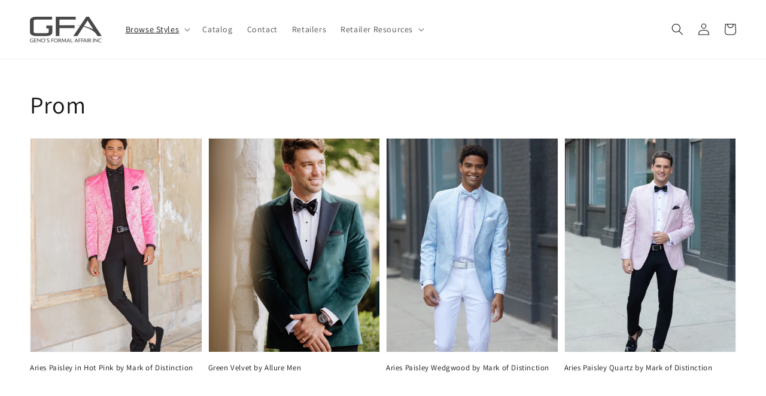

--- FILE ---
content_type: text/javascript; charset=utf-8
request_url: https://genostux.com/collections/all/products/aragon-white-by-couture-1910.js
body_size: 1039
content:
{"id":7387453653028,"title":"Aragon White by Couture 1910","handle":"aragon-white-by-couture-1910","description":"\u003cmeta charset=\"UTF-8\"\u003e\n\u003cdiv data-mce-fragment=\"1\"\u003eStyles As Pictured:\u003c\/div\u003e\n\u003cul data-mce-fragment=\"1\"\u003e\n\u003cli data-mce-fragment=\"1\"\u003eCoat Style - 300C\u003c\/li\u003e\n\u003cli data-mce-fragment=\"1\"\u003ePant Style - 300P\u003c\/li\u003e\n\u003cli data-mce-fragment=\"1\"\u003eShirt Syle - 202F\u003c\/li\u003e\n\u003cli data-mce-fragment=\"1\"\u003eVest Style - 300V\u003c\/li\u003e\n\u003cli data-mce-fragment=\"1\"\u003eTie Style - W168W\u003c\/li\u003e\n\u003cli data-mce-fragment=\"1\"\u003eBelt - 4018C\u003c\/li\u003e\n\u003cli data-mce-fragment=\"1\"\u003ePocket Square - H168W\u003c\/li\u003e\n\u003c\/ul\u003e\n\u003cp data-mce-fragment=\"1\"\u003eDetails:\u003c\/p\u003e\n\u003cul data-mce-fragment=\"1\"\u003e\n\u003cli data-mce-fragment=\"1\"\u003eWhite Tuxedo\u003cbr data-mce-fragment=\"1\"\u003e\n\u003c\/li\u003e\n\u003cli data-mce-fragment=\"1\"\u003eTwo Button Notch Lapel\u003c\/li\u003e\n\u003cli data-mce-fragment=\"1\"\u003eSide Vents\u003c\/li\u003e\n\u003cli data-mce-fragment=\"1\"\u003eFlap Pockets\u003c\/li\u003e\n\u003cli data-mce-fragment=\"1\"\u003eTrim Fit Coat \u0026amp; Pant\u003c\/li\u003e\n\u003c\/ul\u003e","published_at":"2024-01-17T23:17:27-05:00","created_at":"2024-01-17T23:17:27-05:00","vendor":"Couture 1910","type":"Tuxedo","tags":["aragon","Couture 1910","fitted","slim fit","suit","trim fit","tux","Tuxedo","White"],"price":0,"price_min":0,"price_max":0,"available":true,"price_varies":false,"compare_at_price":null,"compare_at_price_min":0,"compare_at_price_max":0,"compare_at_price_varies":false,"variants":[{"id":40946890768420,"title":"Default Title","option1":"Default Title","option2":null,"option3":null,"sku":"","requires_shipping":true,"taxable":true,"featured_image":null,"available":true,"name":"Aragon White by Couture 1910","public_title":null,"options":["Default Title"],"price":0,"weight":0,"compare_at_price":null,"inventory_management":null,"barcode":"","requires_selling_plan":false,"selling_plan_allocations":[]}],"images":["\/\/cdn.shopify.com\/s\/files\/1\/0551\/2105\/1684\/files\/Aragon_White2_3995f47b-181d-47b0-87a1-00abe80f2994.jpg?v=1705551547","\/\/cdn.shopify.com\/s\/files\/1\/0551\/2105\/1684\/files\/Aragon_White.jpg?v=1705551547","\/\/cdn.shopify.com\/s\/files\/1\/0551\/2105\/1684\/files\/Aragon_White3.jpg?v=1705551544"],"featured_image":"\/\/cdn.shopify.com\/s\/files\/1\/0551\/2105\/1684\/files\/Aragon_White2_3995f47b-181d-47b0-87a1-00abe80f2994.jpg?v=1705551547","options":[{"name":"Title","position":1,"values":["Default Title"]}],"url":"\/products\/aragon-white-by-couture-1910","media":[{"alt":null,"id":24419374202916,"position":1,"preview_image":{"aspect_ratio":0.729,"height":1937,"width":1412,"src":"https:\/\/cdn.shopify.com\/s\/files\/1\/0551\/2105\/1684\/files\/Aragon_White2_3995f47b-181d-47b0-87a1-00abe80f2994.jpg?v=1705551547"},"aspect_ratio":0.729,"height":1937,"media_type":"image","src":"https:\/\/cdn.shopify.com\/s\/files\/1\/0551\/2105\/1684\/files\/Aragon_White2_3995f47b-181d-47b0-87a1-00abe80f2994.jpg?v=1705551547","width":1412},{"alt":null,"id":24419374170148,"position":2,"preview_image":{"aspect_ratio":0.751,"height":4708,"width":3534,"src":"https:\/\/cdn.shopify.com\/s\/files\/1\/0551\/2105\/1684\/files\/Aragon_White.jpg?v=1705551547"},"aspect_ratio":0.751,"height":4708,"media_type":"image","src":"https:\/\/cdn.shopify.com\/s\/files\/1\/0551\/2105\/1684\/files\/Aragon_White.jpg?v=1705551547","width":3534},{"alt":null,"id":24419374235684,"position":3,"preview_image":{"aspect_ratio":0.78,"height":1863,"width":1454,"src":"https:\/\/cdn.shopify.com\/s\/files\/1\/0551\/2105\/1684\/files\/Aragon_White3.jpg?v=1705551544"},"aspect_ratio":0.78,"height":1863,"media_type":"image","src":"https:\/\/cdn.shopify.com\/s\/files\/1\/0551\/2105\/1684\/files\/Aragon_White3.jpg?v=1705551544","width":1454}],"requires_selling_plan":false,"selling_plan_groups":[]}

--- FILE ---
content_type: text/javascript; charset=utf-8
request_url: https://genostux.com/collections/all/products/copy-of-scott-double-breasted-tuxedo-by-couture-1910.js
body_size: 339
content:
{"id":7387452178468,"title":"Scott Double Breasted Tuxedo by Couture 1910","handle":"copy-of-scott-double-breasted-tuxedo-by-couture-1910","description":"\u003cmeta charset=\"UTF-8\"\u003e\n\u003cdiv data-mce-fragment=\"1\"\u003eStyles As Pictured:\u003c\/div\u003e\n\u003cul data-mce-fragment=\"1\"\u003e\n\u003cli data-mce-fragment=\"1\"\u003eCoat Style - 0104C\u003c\/li\u003e\n\u003cli data-mce-fragment=\"1\"\u003ePant Style - 4501P\u003c\/li\u003e\n\u003cli data-mce-fragment=\"1\"\u003eShirt Syle - 1906fF\u003c\/li\u003e\n\u003cli data-mce-fragment=\"1\"\u003eVest Style - N\/A\u003c\/li\u003e\n\u003cli data-mce-fragment=\"1\"\u003eTie Style - T103\u003c\/li\u003e\n\u003cli data-mce-fragment=\"1\"\u003eBelt - 4018B\u003c\/li\u003e\n\u003cli data-mce-fragment=\"1\"\u003ePocket Square - H168BK\u003c\/li\u003e\n\u003cli data-mce-fragment=\"1\"\u003eShoes (Our Pick, not pictured) - FLO007\u003c\/li\u003e\n\u003c\/ul\u003e\n\u003cp data-mce-fragment=\"1\"\u003eDetails:\u003c\/p\u003e\n\u003cul data-mce-fragment=\"1\"\u003e\n\u003cli data-mce-fragment=\"1\"\u003eBlack Tuxedo\u003cbr data-mce-fragment=\"1\"\u003e\n\u003c\/li\u003e\n\u003cli data-mce-fragment=\"1\"\u003eDouble Breasted Peak Lapel\u003c\/li\u003e\n\u003cli data-mce-fragment=\"1\"\u003eSide Vents\u003c\/li\u003e\n\u003cli data-mce-fragment=\"1\"\u003eBesom Pockets\u003c\/li\u003e\n\u003cli data-mce-fragment=\"1\"\u003eTrim Fit Coat \u0026amp; Pant\u003c\/li\u003e\n\u003c\/ul\u003e","published_at":"2024-01-17T22:48:26-05:00","created_at":"2024-01-17T22:46:57-05:00","vendor":"Couture 1910","type":"Tuxedo","tags":["Black","black satin","Couture 1910","double breasted","fitted","scott","slim fit","trim fit","tux","Tuxedo"],"price":0,"price_min":0,"price_max":0,"available":true,"price_varies":false,"compare_at_price":null,"compare_at_price_min":0,"compare_at_price_max":0,"compare_at_price_varies":false,"variants":[{"id":40946883559460,"title":"Default Title","option1":"Default Title","option2":null,"option3":null,"sku":null,"requires_shipping":true,"taxable":true,"featured_image":null,"available":true,"name":"Scott Double Breasted Tuxedo by Couture 1910","public_title":null,"options":["Default Title"],"price":0,"weight":0,"compare_at_price":null,"inventory_management":null,"barcode":null,"requires_selling_plan":false,"selling_plan_allocations":[]}],"images":["\/\/cdn.shopify.com\/s\/files\/1\/0551\/2105\/1684\/files\/DBScott6.jpg?v=1705549657","\/\/cdn.shopify.com\/s\/files\/1\/0551\/2105\/1684\/files\/DBScott7.jpg?v=1705549674","\/\/cdn.shopify.com\/s\/files\/1\/0551\/2105\/1684\/files\/DBScott.jpg?v=1705549674"],"featured_image":"\/\/cdn.shopify.com\/s\/files\/1\/0551\/2105\/1684\/files\/DBScott6.jpg?v=1705549657","options":[{"name":"Title","position":1,"values":["Default Title"]}],"url":"\/products\/copy-of-scott-double-breasted-tuxedo-by-couture-1910","media":[{"alt":null,"id":24419356311588,"position":1,"preview_image":{"aspect_ratio":0.667,"height":4320,"width":2880,"src":"https:\/\/cdn.shopify.com\/s\/files\/1\/0551\/2105\/1684\/files\/DBScott6.jpg?v=1705549657"},"aspect_ratio":0.667,"height":4320,"media_type":"image","src":"https:\/\/cdn.shopify.com\/s\/files\/1\/0551\/2105\/1684\/files\/DBScott6.jpg?v=1705549657","width":2880},{"alt":null,"id":24419356606500,"position":2,"preview_image":{"aspect_ratio":0.667,"height":4320,"width":2880,"src":"https:\/\/cdn.shopify.com\/s\/files\/1\/0551\/2105\/1684\/files\/DBScott7.jpg?v=1705549674"},"aspect_ratio":0.667,"height":4320,"media_type":"image","src":"https:\/\/cdn.shopify.com\/s\/files\/1\/0551\/2105\/1684\/files\/DBScott7.jpg?v=1705549674","width":2880},{"alt":null,"id":24419356639268,"position":3,"preview_image":{"aspect_ratio":0.667,"height":5400,"width":3600,"src":"https:\/\/cdn.shopify.com\/s\/files\/1\/0551\/2105\/1684\/files\/DBScott.jpg?v=1705549674"},"aspect_ratio":0.667,"height":5400,"media_type":"image","src":"https:\/\/cdn.shopify.com\/s\/files\/1\/0551\/2105\/1684\/files\/DBScott.jpg?v=1705549674","width":3600}],"requires_selling_plan":false,"selling_plan_groups":[]}

--- FILE ---
content_type: text/javascript; charset=utf-8
request_url: https://genostux.com/collections/all/products/rocco-by-couture-1910.js
body_size: 1013
content:
{"id":7387452571684,"title":"Rocco by Couture 1910","handle":"rocco-by-couture-1910","description":"\u003cmeta charset=\"UTF-8\"\u003e\n\u003cdiv data-mce-fragment=\"1\"\u003eStyles As Pictured:\u003c\/div\u003e\n\u003cul data-mce-fragment=\"1\"\u003e\n\u003cli data-mce-fragment=\"1\"\u003eCoat Style - 0105C\u003c\/li\u003e\n\u003cli data-mce-fragment=\"1\"\u003ePant Style - 4501P\u003c\/li\u003e\n\u003cli data-mce-fragment=\"1\"\u003eShirt Syle - 202F\u003c\/li\u003e\n\u003cli data-mce-fragment=\"1\"\u003eVest Style - 4501V\u003c\/li\u003e\n\u003cli data-mce-fragment=\"1\"\u003eTie Style - T103\u003c\/li\u003e\n\u003cli data-mce-fragment=\"1\"\u003eBelt - 4018B\u003c\/li\u003e\n\u003cli data-mce-fragment=\"1\"\u003ePocket Square - H168W\u003c\/li\u003e\n\u003cli data-mce-fragment=\"1\"\u003eShoes (Our Pick, not pictured) - FLO007\u003c\/li\u003e\n\u003c\/ul\u003e\n\u003cp data-mce-fragment=\"1\"\u003eDetails:\u003c\/p\u003e\n\u003cul data-mce-fragment=\"1\"\u003e\n\u003cli data-mce-fragment=\"1\"\u003eBlack Tuxedo\u003cbr data-mce-fragment=\"1\"\u003e\n\u003c\/li\u003e\n\u003cli data-mce-fragment=\"1\"\u003eTwo Button Notch Lapel\u003c\/li\u003e\n\u003cli data-mce-fragment=\"1\"\u003eSide Vents\u003c\/li\u003e\n\u003cli data-mce-fragment=\"1\"\u003eBesom Pockets\u003c\/li\u003e\n\u003cli data-mce-fragment=\"1\"\u003eTrim Fit Coat \u0026amp; Pant\u003c\/li\u003e\n\u003c\/ul\u003e","published_at":"2024-01-17T22:55:12-05:00","created_at":"2024-01-17T22:55:12-05:00","vendor":"Couture 1910","type":"Tuxedo","tags":["Black","Couture 1910","fitted","Ike Behar","Rocco","slim fit","trim fit","tux","Tuxedo"],"price":0,"price_min":0,"price_max":0,"available":true,"price_varies":false,"compare_at_price":null,"compare_at_price_min":0,"compare_at_price_max":0,"compare_at_price_varies":false,"variants":[{"id":40946886082596,"title":"Default Title","option1":"Default Title","option2":null,"option3":null,"sku":"","requires_shipping":true,"taxable":true,"featured_image":null,"available":true,"name":"Rocco by Couture 1910","public_title":null,"options":["Default Title"],"price":0,"weight":0,"compare_at_price":null,"inventory_management":null,"barcode":"","requires_selling_plan":false,"selling_plan_allocations":[]}],"images":["\/\/cdn.shopify.com\/s\/files\/1\/0551\/2105\/1684\/files\/Rocco.jpg?v=1705550173","\/\/cdn.shopify.com\/s\/files\/1\/0551\/2105\/1684\/files\/RoccoProm.jpg?v=1705550198"],"featured_image":"\/\/cdn.shopify.com\/s\/files\/1\/0551\/2105\/1684\/files\/Rocco.jpg?v=1705550173","options":[{"name":"Title","position":1,"values":["Default Title"]}],"url":"\/products\/rocco-by-couture-1910","media":[{"alt":null,"id":24419360276516,"position":1,"preview_image":{"aspect_ratio":0.981,"height":1389,"width":1362,"src":"https:\/\/cdn.shopify.com\/s\/files\/1\/0551\/2105\/1684\/files\/Rocco.jpg?v=1705550173"},"aspect_ratio":0.981,"height":1389,"media_type":"image","src":"https:\/\/cdn.shopify.com\/s\/files\/1\/0551\/2105\/1684\/files\/Rocco.jpg?v=1705550173","width":1362},{"alt":null,"id":24419360309284,"position":2,"preview_image":{"aspect_ratio":0.709,"height":4956,"width":3516,"src":"https:\/\/cdn.shopify.com\/s\/files\/1\/0551\/2105\/1684\/files\/RoccoProm.jpg?v=1705550198"},"aspect_ratio":0.709,"height":4956,"media_type":"image","src":"https:\/\/cdn.shopify.com\/s\/files\/1\/0551\/2105\/1684\/files\/RoccoProm.jpg?v=1705550198","width":3516}],"requires_selling_plan":false,"selling_plan_groups":[]}

--- FILE ---
content_type: text/javascript; charset=utf-8
request_url: https://genostux.com/collections/all/products/aragon-by-couture-1910.js
body_size: 400
content:
{"id":7387453456420,"title":"Aragon Ivory by Couture 1910","handle":"aragon-by-couture-1910","description":"\u003cmeta charset=\"UTF-8\"\u003e\n\u003cdiv data-mce-fragment=\"1\"\u003eStyles As Pictured:\u003c\/div\u003e\n\u003cul data-mce-fragment=\"1\"\u003e\n\u003cli data-mce-fragment=\"1\"\u003eCoat Style - 301C\u003c\/li\u003e\n\u003cli data-mce-fragment=\"1\"\u003ePant Style - 301P\u003c\/li\u003e\n\u003cli data-mce-fragment=\"1\"\u003eShirt Syle - 202F\u003c\/li\u003e\n\u003cli data-mce-fragment=\"1\"\u003eVest Style - 301V\u003c\/li\u003e\n\u003cli data-mce-fragment=\"1\"\u003eTie Style - W168DI\u003c\/li\u003e\n\u003cli data-mce-fragment=\"1\"\u003eBelt - 4018C\u003c\/li\u003e\n\u003cli data-mce-fragment=\"1\"\u003ePocket Square - H168W\u003c\/li\u003e\n\u003cli data-mce-fragment=\"1\"\u003eShoes (Our Pick, not pictured) - FLO007\u003c\/li\u003e\n\u003c\/ul\u003e\n\u003cp data-mce-fragment=\"1\"\u003eDetails:\u003c\/p\u003e\n\u003cul data-mce-fragment=\"1\"\u003e\n\u003cli data-mce-fragment=\"1\"\u003eIvory Tuxedo\u003cbr data-mce-fragment=\"1\"\u003e\n\u003c\/li\u003e\n\u003cli data-mce-fragment=\"1\"\u003eTwo Button Notch Lapel\u003c\/li\u003e\n\u003cli data-mce-fragment=\"1\"\u003eSide Vents\u003c\/li\u003e\n\u003cli data-mce-fragment=\"1\"\u003eFlap Pockets\u003c\/li\u003e\n\u003cli data-mce-fragment=\"1\"\u003eTrim Fit Coat \u0026amp; Pant\u003c\/li\u003e\n\u003c\/ul\u003e","published_at":"2024-01-17T23:12:04-05:00","created_at":"2024-01-17T23:12:04-05:00","vendor":"Couture 1910","type":"Tuxedo","tags":["aragon","Couture 1910","cream","creme","fitted","Ivory","off white","slim fit","trim fit","tux","Tuxedo"],"price":0,"price_min":0,"price_max":0,"available":true,"price_varies":false,"compare_at_price":null,"compare_at_price_min":0,"compare_at_price_max":0,"compare_at_price_varies":false,"variants":[{"id":40946890342436,"title":"Default Title","option1":"Default Title","option2":null,"option3":null,"sku":"","requires_shipping":true,"taxable":true,"featured_image":null,"available":true,"name":"Aragon Ivory by Couture 1910","public_title":null,"options":["Default Title"],"price":0,"weight":0,"compare_at_price":null,"inventory_management":null,"barcode":"","requires_selling_plan":false,"selling_plan_allocations":[]}],"images":["\/\/cdn.shopify.com\/s\/files\/1\/0551\/2105\/1684\/files\/Aragon_Ivory.jpg?v=1705551190","\/\/cdn.shopify.com\/s\/files\/1\/0551\/2105\/1684\/files\/Aragon_Ivory2_ec9d860c-3ca5-421f-961b-1abd9cd2f9d0.jpg?v=1705551221"],"featured_image":"\/\/cdn.shopify.com\/s\/files\/1\/0551\/2105\/1684\/files\/Aragon_Ivory.jpg?v=1705551190","options":[{"name":"Title","position":1,"values":["Default Title"]}],"url":"\/products\/aragon-by-couture-1910","media":[{"alt":null,"id":24419372630052,"position":1,"preview_image":{"aspect_ratio":0.675,"height":4640,"width":3132,"src":"https:\/\/cdn.shopify.com\/s\/files\/1\/0551\/2105\/1684\/files\/Aragon_Ivory.jpg?v=1705551190"},"aspect_ratio":0.675,"height":4640,"media_type":"image","src":"https:\/\/cdn.shopify.com\/s\/files\/1\/0551\/2105\/1684\/files\/Aragon_Ivory.jpg?v=1705551190","width":3132},{"alt":null,"id":24419372662820,"position":2,"preview_image":{"aspect_ratio":0.776,"height":1905,"width":1479,"src":"https:\/\/cdn.shopify.com\/s\/files\/1\/0551\/2105\/1684\/files\/Aragon_Ivory2_ec9d860c-3ca5-421f-961b-1abd9cd2f9d0.jpg?v=1705551221"},"aspect_ratio":0.776,"height":1905,"media_type":"image","src":"https:\/\/cdn.shopify.com\/s\/files\/1\/0551\/2105\/1684\/files\/Aragon_Ivory2_ec9d860c-3ca5-421f-961b-1abd9cd2f9d0.jpg?v=1705551221","width":1479}],"requires_selling_plan":false,"selling_plan_groups":[]}

--- FILE ---
content_type: text/javascript; charset=utf-8
request_url: https://genostux.com/collections/all/products/black-velvet-by-allure-men.js
body_size: 347
content:
{"id":7212442615844,"title":"Black Velvet by Allure Men","handle":"black-velvet-by-allure-men","description":"\u003cmeta charset=\"UTF-8\"\u003e\n\u003cdiv data-mce-fragment=\"1\"\u003eStyles As Pictured:\u003c\/div\u003e\n\u003cul data-mce-fragment=\"1\"\u003e\n\u003cli data-mce-fragment=\"1\"\u003eCoat Style - AM186\u003c\/li\u003e\n\u003cli data-mce-fragment=\"1\"\u003ePant Style - 133B\u003c\/li\u003e\n\u003cli data-mce-fragment=\"1\"\u003eShirt Syle - 1906F\u003c\/li\u003e\n\u003cli data-mce-fragment=\"1\"\u003eVest Style - 4501V\u003c\/li\u003e\n\u003cli data-mce-fragment=\"1\"\u003eTie Style - T168BK\u003c\/li\u003e\n\u003cli data-mce-fragment=\"1\"\u003eBelt - 4018B\u003c\/li\u003e\n\u003cli data-mce-fragment=\"1\"\u003ePocket Square - H168BK\u003c\/li\u003e\n\u003cli data-mce-fragment=\"1\"\u003eShoes (Our Pick, not pictured) - FLO007\u003c\/li\u003e\n\u003c\/ul\u003e\n\u003cp data-mce-fragment=\"1\"\u003eDetails:\u003c\/p\u003e\n\u003cul data-mce-fragment=\"1\"\u003e\n\u003cli data-mce-fragment=\"1\"\u003eBlack Velvet Tuxedo\u003cbr data-mce-fragment=\"1\"\u003e\n\u003c\/li\u003e\n\u003cli data-mce-fragment=\"1\"\u003eOne Button Peak Lapel\u003c\/li\u003e\n\u003cli data-mce-fragment=\"1\"\u003eSide Vents\u003c\/li\u003e\n\u003cli data-mce-fragment=\"1\"\u003eBesom Pockets\u003c\/li\u003e\n\u003cli data-mce-fragment=\"1\"\u003eTrim Fit Coat \u0026amp; Pant\u003c\/li\u003e\n\u003c\/ul\u003e","published_at":"2022-12-12T22:36:06-05:00","created_at":"2022-12-12T22:36:05-05:00","vendor":"Allure","type":"Tuxedo","tags":["Black","slim fit","trim fit","tux","Tuxedo","velvet"],"price":0,"price_min":0,"price_max":0,"available":true,"price_varies":false,"compare_at_price":null,"compare_at_price_min":0,"compare_at_price_max":0,"compare_at_price_varies":false,"variants":[{"id":40545186021412,"title":"Default Title","option1":"Default Title","option2":null,"option3":null,"sku":"","requires_shipping":true,"taxable":true,"featured_image":null,"available":true,"name":"Black Velvet by Allure Men","public_title":null,"options":["Default Title"],"price":0,"weight":0,"compare_at_price":null,"inventory_management":null,"barcode":"","requires_selling_plan":false,"selling_plan_allocations":[]}],"images":["\/\/cdn.shopify.com\/s\/files\/1\/0551\/2105\/1684\/products\/AllureMenVelvet8.jpg?v=1670902591","\/\/cdn.shopify.com\/s\/files\/1\/0551\/2105\/1684\/products\/AllureMenVelvet_HoldHands.jpg?v=1670902615","\/\/cdn.shopify.com\/s\/files\/1\/0551\/2105\/1684\/products\/AllureMenVelvet18.jpg?v=1670902637","\/\/cdn.shopify.com\/s\/files\/1\/0551\/2105\/1684\/products\/AllureMenVelvet_CarStand.jpg?v=1670902668"],"featured_image":"\/\/cdn.shopify.com\/s\/files\/1\/0551\/2105\/1684\/products\/AllureMenVelvet8.jpg?v=1670902591","options":[{"name":"Title","position":1,"values":["Default Title"]}],"url":"\/products\/black-velvet-by-allure-men","media":[{"alt":null,"id":23291283013668,"position":1,"preview_image":{"aspect_ratio":0.709,"height":4216,"width":2988,"src":"https:\/\/cdn.shopify.com\/s\/files\/1\/0551\/2105\/1684\/products\/AllureMenVelvet8.jpg?v=1670902591"},"aspect_ratio":0.709,"height":4216,"media_type":"image","src":"https:\/\/cdn.shopify.com\/s\/files\/1\/0551\/2105\/1684\/products\/AllureMenVelvet8.jpg?v=1670902591","width":2988},{"alt":null,"id":23291283046436,"position":2,"preview_image":{"aspect_ratio":0.709,"height":4216,"width":2988,"src":"https:\/\/cdn.shopify.com\/s\/files\/1\/0551\/2105\/1684\/products\/AllureMenVelvet_HoldHands.jpg?v=1670902615"},"aspect_ratio":0.709,"height":4216,"media_type":"image","src":"https:\/\/cdn.shopify.com\/s\/files\/1\/0551\/2105\/1684\/products\/AllureMenVelvet_HoldHands.jpg?v=1670902615","width":2988},{"alt":null,"id":23291283079204,"position":3,"preview_image":{"aspect_ratio":0.709,"height":4216,"width":2988,"src":"https:\/\/cdn.shopify.com\/s\/files\/1\/0551\/2105\/1684\/products\/AllureMenVelvet18.jpg?v=1670902637"},"aspect_ratio":0.709,"height":4216,"media_type":"image","src":"https:\/\/cdn.shopify.com\/s\/files\/1\/0551\/2105\/1684\/products\/AllureMenVelvet18.jpg?v=1670902637","width":2988},{"alt":null,"id":23291283111972,"position":4,"preview_image":{"aspect_ratio":1.407,"height":3017,"width":4245,"src":"https:\/\/cdn.shopify.com\/s\/files\/1\/0551\/2105\/1684\/products\/AllureMenVelvet_CarStand.jpg?v=1670902668"},"aspect_ratio":1.407,"height":3017,"media_type":"image","src":"https:\/\/cdn.shopify.com\/s\/files\/1\/0551\/2105\/1684\/products\/AllureMenVelvet_CarStand.jpg?v=1670902668","width":4245}],"requires_selling_plan":false,"selling_plan_groups":[]}

--- FILE ---
content_type: text/javascript; charset=utf-8
request_url: https://genostux.com/collections/all/products/green-velvet-by-allure-men.js
body_size: 627
content:
{"id":7387453292580,"title":"Green Velvet by Allure Men","handle":"green-velvet-by-allure-men","description":"\u003cmeta charset=\"UTF-8\"\u003e\n\u003cdiv data-mce-fragment=\"1\"\u003eStyles As Pictured:\u003c\/div\u003e\n\u003cul data-mce-fragment=\"1\"\u003e\n\u003cli data-mce-fragment=\"1\"\u003eCoat Style - AM188\u003c\/li\u003e\n\u003cli data-mce-fragment=\"1\"\u003ePant Style - 4501P\u003c\/li\u003e\n\u003cli data-mce-fragment=\"1\"\u003eShirt Syle - 202F\u003c\/li\u003e\n\u003cli data-mce-fragment=\"1\"\u003eCummerbund Style - 103\u003c\/li\u003e\n\u003cli data-mce-fragment=\"1\"\u003eTie Style - T103\u003c\/li\u003e\n\u003cli data-mce-fragment=\"1\"\u003eBelt - 4018B\u003c\/li\u003e\n\u003cli data-mce-fragment=\"1\"\u003ePocket Square - H168BK\u003c\/li\u003e\n\u003cli data-mce-fragment=\"1\"\u003eShoes (Our Pick, not pictured) - FLO007\u003c\/li\u003e\n\u003c\/ul\u003e\n\u003cp data-mce-fragment=\"1\"\u003eDetails:\u003c\/p\u003e\n\u003cul data-mce-fragment=\"1\"\u003e\n\u003cli data-mce-fragment=\"1\"\u003eGreen Velvet Tuxedo\u003cbr data-mce-fragment=\"1\"\u003e\n\u003c\/li\u003e\n\u003cli data-mce-fragment=\"1\"\u003eOne Button Peak Lapel\u003c\/li\u003e\n\u003cli data-mce-fragment=\"1\"\u003eSide Vents\u003c\/li\u003e\n\u003cli data-mce-fragment=\"1\"\u003eFlap Pockets\u003c\/li\u003e\n\u003cli data-mce-fragment=\"1\"\u003eTrim Fit Coat \u0026amp; Pant\u003c\/li\u003e\n\u003c\/ul\u003e","published_at":"2024-01-17T23:06:38-05:00","created_at":"2024-01-17T23:06:38-05:00","vendor":"Allure Men","type":"Tuxedo","tags":["Allure","allure men","fitted","Green","Hunter green","slim fit","trim fit","tux","Tuxedo","velvet"],"price":0,"price_min":0,"price_max":0,"available":true,"price_varies":false,"compare_at_price":null,"compare_at_price_min":0,"compare_at_price_max":0,"compare_at_price_varies":false,"variants":[{"id":40946889261092,"title":"Default Title","option1":"Default Title","option2":null,"option3":null,"sku":"","requires_shipping":true,"taxable":true,"featured_image":null,"available":true,"name":"Green Velvet by Allure Men","public_title":null,"options":["Default Title"],"price":0,"weight":0,"compare_at_price":null,"inventory_management":null,"barcode":"","requires_selling_plan":false,"selling_plan_allocations":[]}],"images":["\/\/cdn.shopify.com\/s\/files\/1\/0551\/2105\/1684\/files\/GreenVelvet.jpg?v=1705550823","\/\/cdn.shopify.com\/s\/files\/1\/0551\/2105\/1684\/files\/GreenVelvetProm2.jpg?v=1705550838","\/\/cdn.shopify.com\/s\/files\/1\/0551\/2105\/1684\/files\/GreenVelvetProm.jpg?v=1705550853"],"featured_image":"\/\/cdn.shopify.com\/s\/files\/1\/0551\/2105\/1684\/files\/GreenVelvet.jpg?v=1705550823","options":[{"name":"Title","position":1,"values":["Default Title"]}],"url":"\/products\/green-velvet-by-allure-men","media":[{"alt":null,"id":24419368239140,"position":1,"preview_image":{"aspect_ratio":0.71,"height":3966,"width":2814,"src":"https:\/\/cdn.shopify.com\/s\/files\/1\/0551\/2105\/1684\/files\/GreenVelvet.jpg?v=1705550823"},"aspect_ratio":0.71,"height":3966,"media_type":"image","src":"https:\/\/cdn.shopify.com\/s\/files\/1\/0551\/2105\/1684\/files\/GreenVelvet.jpg?v=1705550823","width":2814},{"alt":null,"id":24419368271908,"position":2,"preview_image":{"aspect_ratio":0.71,"height":3966,"width":2814,"src":"https:\/\/cdn.shopify.com\/s\/files\/1\/0551\/2105\/1684\/files\/GreenVelvetProm2.jpg?v=1705550838"},"aspect_ratio":0.71,"height":3966,"media_type":"image","src":"https:\/\/cdn.shopify.com\/s\/files\/1\/0551\/2105\/1684\/files\/GreenVelvetProm2.jpg?v=1705550838","width":2814},{"alt":null,"id":24419368304676,"position":3,"preview_image":{"aspect_ratio":0.71,"height":3966,"width":2814,"src":"https:\/\/cdn.shopify.com\/s\/files\/1\/0551\/2105\/1684\/files\/GreenVelvetProm.jpg?v=1705550853"},"aspect_ratio":0.71,"height":3966,"media_type":"image","src":"https:\/\/cdn.shopify.com\/s\/files\/1\/0551\/2105\/1684\/files\/GreenVelvetProm.jpg?v=1705550853","width":2814}],"requires_selling_plan":false,"selling_plan_groups":[]}

--- FILE ---
content_type: text/javascript; charset=utf-8
request_url: https://genostux.com/collections/all/products/aries-paisley-quartz-by-mark-of-distinction.js
body_size: 1052
content:
{"id":7212464996388,"title":"Aries Paisley Quartz by Mark of Distinction","handle":"aries-paisley-quartz-by-mark-of-distinction","description":"\u003cmeta charset=\"UTF-8\"\u003e\n\u003cdiv data-mce-fragment=\"1\"\u003eStyles As Pictured:\u003c\/div\u003e\n\u003cul data-mce-fragment=\"1\"\u003e\n\u003cli data-mce-fragment=\"1\"\u003eCoat Style - 176Q\u003c\/li\u003e\n\u003cli data-mce-fragment=\"1\"\u003ePant Style - 122B\u003c\/li\u003e\n\u003cli data-mce-fragment=\"1\"\u003eShirt Syle - 202F\u003c\/li\u003e\n\u003cli data-mce-fragment=\"1\"\u003eVest Style - NA\u003c\/li\u003e\n\u003cli data-mce-fragment=\"1\"\u003eTie Style - T168BK\u003c\/li\u003e\n\u003cli data-mce-fragment=\"1\"\u003eBelt - 4018B\u003c\/li\u003e\n\u003cli data-mce-fragment=\"1\"\u003ePocket Square - H168BK\u003c\/li\u003e\n\u003cli data-mce-fragment=\"1\"\u003eShoes (Our Pick, not pictured) - S300\u003c\/li\u003e\n\u003c\/ul\u003e\n\u003cp data-mce-fragment=\"1\"\u003eDetails:\u003c\/p\u003e\n\u003cul data-mce-fragment=\"1\"\u003e\n\u003cli data-mce-fragment=\"1\"\u003eQuartz Pink Paisley Tuxedo\u003cbr data-mce-fragment=\"1\"\u003e\n\u003c\/li\u003e\n\u003cli data-mce-fragment=\"1\"\u003eOne Button Shawl Lapel\u003c\/li\u003e\n\u003cli data-mce-fragment=\"1\"\u003eSide Vents\u003c\/li\u003e\n\u003cli data-mce-fragment=\"1\"\u003eBesom Pockets\u003c\/li\u003e\n\u003cli data-mce-fragment=\"1\"\u003eTrim Fit Coat \u0026amp; Pant\u003c\/li\u003e\n\u003c\/ul\u003e","published_at":"2022-12-12T23:16:27-05:00","created_at":"2022-12-12T23:16:25-05:00","vendor":"Mark of Distinction","type":"Tuxedo","tags":["paisley","pink","slim fit","trim fit","tux","Tuxedo"],"price":0,"price_min":0,"price_max":0,"available":true,"price_varies":false,"compare_at_price":null,"compare_at_price_min":0,"compare_at_price_max":0,"compare_at_price_varies":false,"variants":[{"id":40545221017636,"title":"Default Title","option1":"Default Title","option2":null,"option3":null,"sku":"","requires_shipping":true,"taxable":true,"featured_image":null,"available":true,"name":"Aries Paisley Quartz by Mark of Distinction","public_title":null,"options":["Default Title"],"price":0,"weight":0,"compare_at_price":null,"inventory_management":null,"barcode":"","requires_selling_plan":false,"selling_plan_allocations":[]}],"images":["\/\/cdn.shopify.com\/s\/files\/1\/0551\/2105\/1684\/products\/MODQuartzAries_0078.jpg?v=1670905019","\/\/cdn.shopify.com\/s\/files\/1\/0551\/2105\/1684\/products\/MODQuartzAries_0563.jpg?v=1670905041","\/\/cdn.shopify.com\/s\/files\/1\/0551\/2105\/1684\/products\/MODQuartzAries_0131.jpg?v=1670905055"],"featured_image":"\/\/cdn.shopify.com\/s\/files\/1\/0551\/2105\/1684\/products\/MODQuartzAries_0078.jpg?v=1670905019","options":[{"name":"Title","position":1,"values":["Default Title"]}],"url":"\/products\/aries-paisley-quartz-by-mark-of-distinction","media":[{"alt":null,"id":23291506524196,"position":1,"preview_image":{"aspect_ratio":0.709,"height":4941,"width":3501,"src":"https:\/\/cdn.shopify.com\/s\/files\/1\/0551\/2105\/1684\/products\/MODQuartzAries_0078.jpg?v=1670905019"},"aspect_ratio":0.709,"height":4941,"media_type":"image","src":"https:\/\/cdn.shopify.com\/s\/files\/1\/0551\/2105\/1684\/products\/MODQuartzAries_0078.jpg?v=1670905019","width":3501},{"alt":null,"id":23291506556964,"position":2,"preview_image":{"aspect_ratio":0.709,"height":4941,"width":3501,"src":"https:\/\/cdn.shopify.com\/s\/files\/1\/0551\/2105\/1684\/products\/MODQuartzAries_0563.jpg?v=1670905041"},"aspect_ratio":0.709,"height":4941,"media_type":"image","src":"https:\/\/cdn.shopify.com\/s\/files\/1\/0551\/2105\/1684\/products\/MODQuartzAries_0563.jpg?v=1670905041","width":3501},{"alt":null,"id":23291506589732,"position":3,"preview_image":{"aspect_ratio":0.709,"height":2343,"width":1661,"src":"https:\/\/cdn.shopify.com\/s\/files\/1\/0551\/2105\/1684\/products\/MODQuartzAries_0131.jpg?v=1670905055"},"aspect_ratio":0.709,"height":2343,"media_type":"image","src":"https:\/\/cdn.shopify.com\/s\/files\/1\/0551\/2105\/1684\/products\/MODQuartzAries_0131.jpg?v=1670905055","width":1661}],"requires_selling_plan":false,"selling_plan_groups":[]}

--- FILE ---
content_type: text/javascript; charset=utf-8
request_url: https://genostux.com/collections/all/products/aries-paisley-in-hot-pink-by-mark-of-distinction.js
body_size: 610
content:
{"id":7387452964900,"title":"Aries Paisley in Hot Pink by Mark of Distinction","handle":"aries-paisley-in-hot-pink-by-mark-of-distinction","description":"\u003cmeta charset=\"UTF-8\"\u003e\n\u003cdiv data-mce-fragment=\"1\"\u003eStyles As Pictured:\u003c\/div\u003e\n\u003cul data-mce-fragment=\"1\"\u003e\n\u003cli data-mce-fragment=\"1\"\u003eCoat Style - 176HP\u003c\/li\u003e\n\u003cli data-mce-fragment=\"1\"\u003ePant Style - 4501P\u003c\/li\u003e\n\u003cli data-mce-fragment=\"1\"\u003eShirt Syle - 1906F\u003c\/li\u003e\n\u003cli data-mce-fragment=\"1\"\u003eVest Style - N\/A\u003c\/li\u003e\n\u003cli data-mce-fragment=\"1\"\u003eTie Style - T168BK\u003c\/li\u003e\n\u003cli data-mce-fragment=\"1\"\u003eBelt - 4018B\u003c\/li\u003e\n\u003cli data-mce-fragment=\"1\"\u003ePocket Square - H168BK\u003c\/li\u003e\n\u003cli data-mce-fragment=\"1\"\u003eShoes (Our Pick, not pictured) - FLO007\u003c\/li\u003e\n\u003c\/ul\u003e\n\u003cp data-mce-fragment=\"1\"\u003eDetails:\u003c\/p\u003e\n\u003cul data-mce-fragment=\"1\"\u003e\n\u003cli data-mce-fragment=\"1\"\u003eHot Pink Paisley Tuxedo\u003cbr data-mce-fragment=\"1\"\u003e\n\u003c\/li\u003e\n\u003cli data-mce-fragment=\"1\"\u003eOne Button Shawl Lapel\u003c\/li\u003e\n\u003cli data-mce-fragment=\"1\"\u003eSide Vents\u003c\/li\u003e\n\u003cli data-mce-fragment=\"1\"\u003eBesom Pockets\u003c\/li\u003e\n\u003cli data-mce-fragment=\"1\"\u003eTrim Fit Coat \u0026amp; Pant\u003c\/li\u003e\n\u003c\/ul\u003e","published_at":"2024-01-17T23:01:31-05:00","created_at":"2024-01-17T23:01:32-05:00","vendor":"Mark of Distinction","type":"Tuxedo","tags":["fitted","fuchsia","hot pink","paisley","pink","print","Shawl","slim fit","suit","trim fit","tux","Tuxedo"],"price":0,"price_min":0,"price_max":0,"available":true,"price_varies":false,"compare_at_price":null,"compare_at_price_min":0,"compare_at_price_max":0,"compare_at_price_varies":false,"variants":[{"id":40946887819300,"title":"Default Title","option1":"Default Title","option2":null,"option3":null,"sku":"","requires_shipping":true,"taxable":true,"featured_image":null,"available":true,"name":"Aries Paisley in Hot Pink by Mark of Distinction","public_title":null,"options":["Default Title"],"price":0,"weight":0,"compare_at_price":null,"inventory_management":null,"barcode":"","requires_selling_plan":false,"selling_plan_allocations":[]}],"images":["\/\/cdn.shopify.com\/s\/files\/1\/0551\/2105\/1684\/files\/ARIES_HOT_PINK_061_33083df7-41c6-4901-8d59-bbefeedbd012.jpg?v=1705550522","\/\/cdn.shopify.com\/s\/files\/1\/0551\/2105\/1684\/files\/ARIES_HOT_PINK_217.jpg?v=1705550544"],"featured_image":"\/\/cdn.shopify.com\/s\/files\/1\/0551\/2105\/1684\/files\/ARIES_HOT_PINK_061_33083df7-41c6-4901-8d59-bbefeedbd012.jpg?v=1705550522","options":[{"name":"Title","position":1,"values":["Default Title"]}],"url":"\/products\/aries-paisley-in-hot-pink-by-mark-of-distinction","media":[{"alt":null,"id":24419363815460,"position":1,"preview_image":{"aspect_ratio":0.709,"height":4956,"width":3516,"src":"https:\/\/cdn.shopify.com\/s\/files\/1\/0551\/2105\/1684\/files\/ARIES_HOT_PINK_061_33083df7-41c6-4901-8d59-bbefeedbd012.jpg?v=1705550522"},"aspect_ratio":0.709,"height":4956,"media_type":"image","src":"https:\/\/cdn.shopify.com\/s\/files\/1\/0551\/2105\/1684\/files\/ARIES_HOT_PINK_061_33083df7-41c6-4901-8d59-bbefeedbd012.jpg?v=1705550522","width":3516},{"alt":null,"id":24419363848228,"position":2,"preview_image":{"aspect_ratio":0.709,"height":4956,"width":3516,"src":"https:\/\/cdn.shopify.com\/s\/files\/1\/0551\/2105\/1684\/files\/ARIES_HOT_PINK_217.jpg?v=1705550544"},"aspect_ratio":0.709,"height":4956,"media_type":"image","src":"https:\/\/cdn.shopify.com\/s\/files\/1\/0551\/2105\/1684\/files\/ARIES_HOT_PINK_217.jpg?v=1705550544","width":3516}],"requires_selling_plan":false,"selling_plan_groups":[]}

--- FILE ---
content_type: text/javascript; charset=utf-8
request_url: https://genostux.com/collections/all/products/aries-paisley-wedgwood-by-mark-of-distinction.js
body_size: 672
content:
{"id":7212467814436,"title":"Aries Paisley Wedgwood by Mark of Distinction","handle":"aries-paisley-wedgwood-by-mark-of-distinction","description":"\u003cmeta charset=\"UTF-8\"\u003e\n\u003cdiv data-mce-fragment=\"1\"\u003eStyles As Pictured:\u003c\/div\u003e\n\u003cul data-mce-fragment=\"1\"\u003e\n\u003cli data-mce-fragment=\"1\"\u003eCoat Style - 176W\u003c\/li\u003e\n\u003cli data-mce-fragment=\"1\"\u003ePant Style - 122W\u003c\/li\u003e\n\u003cli data-mce-fragment=\"1\"\u003eShirt Syle - 202F\u003c\/li\u003e\n\u003cli data-mce-fragment=\"1\"\u003eVest Style - NA\u003c\/li\u003e\n\u003cli data-mce-fragment=\"1\"\u003eTie Style - T168LB\u003c\/li\u003e\n\u003cli data-mce-fragment=\"1\"\u003eBelt - 4018W\u003c\/li\u003e\n\u003cli data-mce-fragment=\"1\"\u003ePocket Square - H168W\u003c\/li\u003e\n\u003cli data-mce-fragment=\"1\"\u003eShoes (Our Pick, not pictured) - L902\u003c\/li\u003e\n\u003c\/ul\u003e\n\u003cp data-mce-fragment=\"1\"\u003eDetails:\u003c\/p\u003e\n\u003cul data-mce-fragment=\"1\"\u003e\n\u003cli data-mce-fragment=\"1\"\u003eWedgewood Blue Paisley Tuxedo\u003cbr data-mce-fragment=\"1\"\u003e\n\u003c\/li\u003e\n\u003cli data-mce-fragment=\"1\"\u003eOne Button Shawl Lapel\u003c\/li\u003e\n\u003cli data-mce-fragment=\"1\"\u003eSide Vents\u003c\/li\u003e\n\u003cli data-mce-fragment=\"1\"\u003eBesom Pockets\u003c\/li\u003e\n\u003cli data-mce-fragment=\"1\"\u003eTrim Fit Coat \u0026amp; Pant\u003c\/li\u003e\n\u003c\/ul\u003e","published_at":"2022-12-12T23:21:22-05:00","created_at":"2022-12-12T23:21:21-05:00","vendor":"Mark of Distinction","type":"Tuxedo","tags":["blue","Light Blue","paisley","print","slim fit","trim fit","tux","Tuxedo"],"price":0,"price_min":0,"price_max":0,"available":true,"price_varies":false,"compare_at_price":null,"compare_at_price_min":0,"compare_at_price_max":0,"compare_at_price_varies":false,"variants":[{"id":40545225998372,"title":"Default Title","option1":"Default Title","option2":null,"option3":null,"sku":"","requires_shipping":true,"taxable":true,"featured_image":null,"available":true,"name":"Aries Paisley Wedgwood by Mark of Distinction","public_title":null,"options":["Default Title"],"price":0,"weight":0,"compare_at_price":null,"inventory_management":null,"barcode":"","requires_selling_plan":false,"selling_plan_allocations":[]}],"images":["\/\/cdn.shopify.com\/s\/files\/1\/0551\/2105\/1684\/products\/MODWedgewoodAries.jpg?v=1670905303","\/\/cdn.shopify.com\/s\/files\/1\/0551\/2105\/1684\/products\/MODWedgewoodAries_0023.jpg?v=1670905283","\/\/cdn.shopify.com\/s\/files\/1\/0551\/2105\/1684\/products\/MODWedgewoodAries_0339.jpg?v=1670905283"],"featured_image":"\/\/cdn.shopify.com\/s\/files\/1\/0551\/2105\/1684\/products\/MODWedgewoodAries.jpg?v=1670905303","options":[{"name":"Title","position":1,"values":["Default Title"]}],"url":"\/products\/aries-paisley-wedgwood-by-mark-of-distinction","media":[{"alt":null,"id":23291529855012,"position":1,"preview_image":{"aspect_ratio":0.709,"height":2343,"width":1661,"src":"https:\/\/cdn.shopify.com\/s\/files\/1\/0551\/2105\/1684\/products\/MODWedgewoodAries.jpg?v=1670905303"},"aspect_ratio":0.709,"height":2343,"media_type":"image","src":"https:\/\/cdn.shopify.com\/s\/files\/1\/0551\/2105\/1684\/products\/MODWedgewoodAries.jpg?v=1670905303","width":1661},{"alt":null,"id":23291529887780,"position":2,"preview_image":{"aspect_ratio":0.667,"height":5400,"width":3600,"src":"https:\/\/cdn.shopify.com\/s\/files\/1\/0551\/2105\/1684\/products\/MODWedgewoodAries_0023.jpg?v=1670905283"},"aspect_ratio":0.667,"height":5400,"media_type":"image","src":"https:\/\/cdn.shopify.com\/s\/files\/1\/0551\/2105\/1684\/products\/MODWedgewoodAries_0023.jpg?v=1670905283","width":3600},{"alt":null,"id":23291529920548,"position":3,"preview_image":{"aspect_ratio":0.667,"height":2560,"width":1707,"src":"https:\/\/cdn.shopify.com\/s\/files\/1\/0551\/2105\/1684\/products\/MODWedgewoodAries_0339.jpg?v=1670905283"},"aspect_ratio":0.667,"height":2560,"media_type":"image","src":"https:\/\/cdn.shopify.com\/s\/files\/1\/0551\/2105\/1684\/products\/MODWedgewoodAries_0339.jpg?v=1670905283","width":1707}],"requires_selling_plan":false,"selling_plan_groups":[]}

--- FILE ---
content_type: text/javascript; charset=utf-8
request_url: https://genostux.com/collections/all/products/miles-by-couture-1910.js
body_size: 307
content:
{"id":7212438880292,"title":"Miles by Couture 1910","handle":"miles-by-couture-1910","description":"\u003cmeta charset=\"UTF-8\"\u003e\n\u003cdiv data-mce-fragment=\"1\"\u003eStyles As Pictured:\u003c\/div\u003e\n\u003cul data-mce-fragment=\"1\"\u003e\n\u003cli data-mce-fragment=\"1\"\u003eCoat Style - 0103C\u003c\/li\u003e\n\u003cli data-mce-fragment=\"1\"\u003ePant Style - 4501P\u003c\/li\u003e\n\u003cli data-mce-fragment=\"1\"\u003eShirt Syle - 1906F\u003c\/li\u003e\n\u003cli data-mce-fragment=\"1\"\u003eVest Style - 4501V\u003c\/li\u003e\n\u003cli data-mce-fragment=\"1\"\u003eTie Style - T168BK\u003c\/li\u003e\n\u003cli data-mce-fragment=\"1\"\u003eBelt - 4018B\u003c\/li\u003e\n\u003cli data-mce-fragment=\"1\"\u003ePocket Square - H168BK\u003c\/li\u003e\n\u003cli data-mce-fragment=\"1\"\u003eShoes (Our Pick, not pictured) - FLO007\u003c\/li\u003e\n\u003c\/ul\u003e\n\u003cp data-mce-fragment=\"1\"\u003eDetails:\u003c\/p\u003e\n\u003cul data-mce-fragment=\"1\"\u003e\n\u003cli data-mce-fragment=\"1\"\u003eBlack Tuxedo\u003cbr data-mce-fragment=\"1\"\u003e\n\u003c\/li\u003e\n\u003cli data-mce-fragment=\"1\"\u003eOne Button Shawl Lapel\u003c\/li\u003e\n\u003cli data-mce-fragment=\"1\"\u003eSide Vents\u003c\/li\u003e\n\u003cli data-mce-fragment=\"1\"\u003eBesom Pockets\u003c\/li\u003e\n\u003cli data-mce-fragment=\"1\"\u003eTrim Fit Coat \u0026amp; Pant\u003c\/li\u003e\n\u003c\/ul\u003e","published_at":"2022-12-12T22:29:02-05:00","created_at":"2022-12-12T22:29:00-05:00","vendor":"Couture 1910","type":"Tuxedo","tags":["Black","slim fit","stretch","trim fit","tux","Tuxedo"],"price":0,"price_min":0,"price_max":0,"available":true,"price_varies":false,"compare_at_price":null,"compare_at_price_min":0,"compare_at_price_max":0,"compare_at_price_varies":false,"variants":[{"id":40545183858724,"title":"Default Title","option1":"Default Title","option2":null,"option3":null,"sku":"","requires_shipping":true,"taxable":true,"featured_image":null,"available":true,"name":"Miles by Couture 1910","public_title":null,"options":["Default Title"],"price":0,"weight":0,"compare_at_price":null,"inventory_management":null,"barcode":"","requires_selling_plan":false,"selling_plan_allocations":[]}],"images":["\/\/cdn.shopify.com\/s\/files\/1\/0551\/2105\/1684\/products\/1910CoutureMiles_025.jpg?v=1670902174","\/\/cdn.shopify.com\/s\/files\/1\/0551\/2105\/1684\/products\/1910CoutureMiles_015.jpg?v=1670902198","\/\/cdn.shopify.com\/s\/files\/1\/0551\/2105\/1684\/products\/1910CoutureMiles_082.jpg?v=1670902230","\/\/cdn.shopify.com\/s\/files\/1\/0551\/2105\/1684\/products\/1910CoutureMiles_113.jpg?v=1670902263"],"featured_image":"\/\/cdn.shopify.com\/s\/files\/1\/0551\/2105\/1684\/products\/1910CoutureMiles_025.jpg?v=1670902174","options":[{"name":"Title","position":1,"values":["Default Title"]}],"url":"\/products\/miles-by-couture-1910","media":[{"alt":null,"id":23291257159716,"position":1,"preview_image":{"aspect_ratio":0.709,"height":5008,"width":3549,"src":"https:\/\/cdn.shopify.com\/s\/files\/1\/0551\/2105\/1684\/products\/1910CoutureMiles_025.jpg?v=1670902174"},"aspect_ratio":0.709,"height":5008,"media_type":"image","src":"https:\/\/cdn.shopify.com\/s\/files\/1\/0551\/2105\/1684\/products\/1910CoutureMiles_025.jpg?v=1670902174","width":3549},{"alt":null,"id":23291257192484,"position":2,"preview_image":{"aspect_ratio":0.709,"height":5008,"width":3549,"src":"https:\/\/cdn.shopify.com\/s\/files\/1\/0551\/2105\/1684\/products\/1910CoutureMiles_015.jpg?v=1670902198"},"aspect_ratio":0.709,"height":5008,"media_type":"image","src":"https:\/\/cdn.shopify.com\/s\/files\/1\/0551\/2105\/1684\/products\/1910CoutureMiles_015.jpg?v=1670902198","width":3549},{"alt":null,"id":23291257225252,"position":3,"preview_image":{"aspect_ratio":0.709,"height":5008,"width":3549,"src":"https:\/\/cdn.shopify.com\/s\/files\/1\/0551\/2105\/1684\/products\/1910CoutureMiles_082.jpg?v=1670902230"},"aspect_ratio":0.709,"height":5008,"media_type":"image","src":"https:\/\/cdn.shopify.com\/s\/files\/1\/0551\/2105\/1684\/products\/1910CoutureMiles_082.jpg?v=1670902230","width":3549},{"alt":null,"id":23291257258020,"position":4,"preview_image":{"aspect_ratio":0.709,"height":5008,"width":3549,"src":"https:\/\/cdn.shopify.com\/s\/files\/1\/0551\/2105\/1684\/products\/1910CoutureMiles_113.jpg?v=1670902263"},"aspect_ratio":0.709,"height":5008,"media_type":"image","src":"https:\/\/cdn.shopify.com\/s\/files\/1\/0551\/2105\/1684\/products\/1910CoutureMiles_113.jpg?v=1670902263","width":3549}],"requires_selling_plan":false,"selling_plan_groups":[]}

--- FILE ---
content_type: text/javascript; charset=utf-8
request_url: https://genostux.com/collections/all/products/aries-paisley-silver-by-mark-of-distinction.js
body_size: 1083
content:
{"id":7212461260836,"title":"Aries Paisley Silver by Mark Of Distinction","handle":"aries-paisley-silver-by-mark-of-distinction","description":"\u003cmeta charset=\"UTF-8\"\u003e\n\u003cdiv data-mce-fragment=\"1\"\u003eStyles As Pictured:\u003c\/div\u003e\n\u003cul data-mce-fragment=\"1\"\u003e\n\u003cli data-mce-fragment=\"1\"\u003eCoat Style - 176LS\u003c\/li\u003e\n\u003cli data-mce-fragment=\"1\"\u003ePant Style - 122W\u003c\/li\u003e\n\u003cli data-mce-fragment=\"1\"\u003eShirt Syle - 202F\u003c\/li\u003e\n\u003cli data-mce-fragment=\"1\"\u003eVest Style - NA\u003c\/li\u003e\n\u003cli data-mce-fragment=\"1\"\u003eTie Style - T168W\u003c\/li\u003e\n\u003cli data-mce-fragment=\"1\"\u003eBelt - 4018W\u003c\/li\u003e\n\u003cli data-mce-fragment=\"1\"\u003ePocket Square - H168W\u003c\/li\u003e\n\u003cli data-mce-fragment=\"1\"\u003eShoes (Our Pick, not pictured) - L902\u003c\/li\u003e\n\u003c\/ul\u003e\n\u003cp data-mce-fragment=\"1\"\u003eDetails:\u003c\/p\u003e\n\u003cul data-mce-fragment=\"1\"\u003e\n\u003cli data-mce-fragment=\"1\"\u003eLight Silver Paisley Tuxedo\u003cbr data-mce-fragment=\"1\"\u003e\n\u003c\/li\u003e\n\u003cli data-mce-fragment=\"1\"\u003eOne Button Shawl Lapel\u003c\/li\u003e\n\u003cli data-mce-fragment=\"1\"\u003eSide Vents\u003c\/li\u003e\n\u003cli data-mce-fragment=\"1\"\u003eBesom Pockets\u003c\/li\u003e\n\u003cli data-mce-fragment=\"1\"\u003eTrim Fit Coat \u0026amp; Pant\u003c\/li\u003e\n\u003c\/ul\u003e","published_at":"2022-12-12T23:10:16-05:00","created_at":"2022-12-12T23:10:15-05:00","vendor":"Mark of Distinction","type":"Tuxedo","tags":["Light Grey","paisley","print","silver","slim fit","trim fit","tux","Tuxedo"],"price":0,"price_min":0,"price_max":0,"available":true,"price_varies":false,"compare_at_price":null,"compare_at_price_min":0,"compare_at_price_max":0,"compare_at_price_varies":false,"variants":[{"id":40545213480996,"title":"Default Title","option1":"Default Title","option2":null,"option3":null,"sku":"","requires_shipping":true,"taxable":true,"featured_image":null,"available":true,"name":"Aries Paisley Silver by Mark Of Distinction","public_title":null,"options":["Default Title"],"price":0,"weight":0,"compare_at_price":null,"inventory_management":null,"barcode":"","requires_selling_plan":false,"selling_plan_allocations":[]}],"images":["\/\/cdn.shopify.com\/s\/files\/1\/0551\/2105\/1684\/products\/MODSilverAries4.jpg?v=1670904646","\/\/cdn.shopify.com\/s\/files\/1\/0551\/2105\/1684\/products\/MODSilverAries_0003.jpg?v=1670904663","\/\/cdn.shopify.com\/s\/files\/1\/0551\/2105\/1684\/products\/MODSilverAries_0030.jpg?v=1670904687"],"featured_image":"\/\/cdn.shopify.com\/s\/files\/1\/0551\/2105\/1684\/products\/MODSilverAries4.jpg?v=1670904646","options":[{"name":"Title","position":1,"values":["Default Title"]}],"url":"\/products\/aries-paisley-silver-by-mark-of-distinction","media":[{"alt":null,"id":23291474247716,"position":1,"preview_image":{"aspect_ratio":0.709,"height":4216,"width":2988,"src":"https:\/\/cdn.shopify.com\/s\/files\/1\/0551\/2105\/1684\/products\/MODSilverAries4.jpg?v=1670904646"},"aspect_ratio":0.709,"height":4216,"media_type":"image","src":"https:\/\/cdn.shopify.com\/s\/files\/1\/0551\/2105\/1684\/products\/MODSilverAries4.jpg?v=1670904646","width":2988},{"alt":null,"id":23291474280484,"position":2,"preview_image":{"aspect_ratio":0.709,"height":2343,"width":1661,"src":"https:\/\/cdn.shopify.com\/s\/files\/1\/0551\/2105\/1684\/products\/MODSilverAries_0003.jpg?v=1670904663"},"aspect_ratio":0.709,"height":2343,"media_type":"image","src":"https:\/\/cdn.shopify.com\/s\/files\/1\/0551\/2105\/1684\/products\/MODSilverAries_0003.jpg?v=1670904663","width":1661},{"alt":null,"id":23291474313252,"position":3,"preview_image":{"aspect_ratio":0.709,"height":4941,"width":3501,"src":"https:\/\/cdn.shopify.com\/s\/files\/1\/0551\/2105\/1684\/products\/MODSilverAries_0030.jpg?v=1670904687"},"aspect_ratio":0.709,"height":4941,"media_type":"image","src":"https:\/\/cdn.shopify.com\/s\/files\/1\/0551\/2105\/1684\/products\/MODSilverAries_0030.jpg?v=1670904687","width":3501}],"requires_selling_plan":false,"selling_plan_groups":[]}

--- FILE ---
content_type: text/javascript; charset=utf-8
request_url: https://genostux.com/collections/all/products/eric-by-couture-1910.js
body_size: 990
content:
{"id":7212457918500,"title":"Eric by Couture 1910","handle":"eric-by-couture-1910","description":"\u003cmeta charset=\"UTF-8\"\u003e\n\u003cdiv data-mce-fragment=\"1\"\u003eStyles As Pictured:\u003c\/div\u003e\n\u003cul data-mce-fragment=\"1\"\u003e\n\u003cli data-mce-fragment=\"1\"\u003eCoat Style - 8501C\u003c\/li\u003e\n\u003cli data-mce-fragment=\"1\"\u003ePant Style - 4537P\u003c\/li\u003e\n\u003cli data-mce-fragment=\"1\"\u003eShirt Syle - 202F\u003c\/li\u003e\n\u003cli data-mce-fragment=\"1\"\u003eVest Style - 8501V\u003c\/li\u003e\n\u003cli data-mce-fragment=\"1\"\u003eTie Style - T8501\u003c\/li\u003e\n\u003cli data-mce-fragment=\"1\"\u003eBelt - 4018C\u003c\/li\u003e\n\u003cli data-mce-fragment=\"1\"\u003ePocket Square - H168W\u003c\/li\u003e\n\u003cli data-mce-fragment=\"1\"\u003eShoes (Our Pick, not pictured) - G701\u003c\/li\u003e\n\u003c\/ul\u003e\n\u003cp data-mce-fragment=\"1\"\u003eDetails:\u003c\/p\u003e\n\u003cul data-mce-fragment=\"1\"\u003e\n\u003cli data-mce-fragment=\"1\"\u003eNavy Tuxedo\u003cbr data-mce-fragment=\"1\"\u003e\n\u003c\/li\u003e\n\u003cli data-mce-fragment=\"1\"\u003eOne Button Notch Lapel\u003c\/li\u003e\n\u003cli data-mce-fragment=\"1\"\u003eSide Vents\u003c\/li\u003e\n\u003cli data-mce-fragment=\"1\"\u003eBesom Pockets\u003c\/li\u003e\n\u003cli data-mce-fragment=\"1\"\u003eTrim Fit Coat \u0026amp; Pant\u003c\/li\u003e\n\u003c\/ul\u003e","published_at":"2022-12-12T23:03:46-05:00","created_at":"2022-12-12T23:03:44-05:00","vendor":"Couture 1910","type":"Tuxedo","tags":["blue","navy","slim fit","stretch","trim fit","tux","Tuxedo"],"price":0,"price_min":0,"price_max":0,"available":true,"price_varies":false,"compare_at_price":null,"compare_at_price_min":0,"compare_at_price_max":0,"compare_at_price_varies":false,"variants":[{"id":40545206075428,"title":"Default Title","option1":"Default Title","option2":null,"option3":null,"sku":"","requires_shipping":true,"taxable":true,"featured_image":null,"available":true,"name":"Eric by Couture 1910","public_title":null,"options":["Default Title"],"price":0,"weight":0,"compare_at_price":null,"inventory_management":null,"barcode":"","requires_selling_plan":false,"selling_plan_allocations":[]}],"images":["\/\/cdn.shopify.com\/s\/files\/1\/0551\/2105\/1684\/products\/1910CoutureEric4.jpg?v=1670904257","\/\/cdn.shopify.com\/s\/files\/1\/0551\/2105\/1684\/products\/1910CoutureEric.jpg?v=1670904276"],"featured_image":"\/\/cdn.shopify.com\/s\/files\/1\/0551\/2105\/1684\/products\/1910CoutureEric4.jpg?v=1670904257","options":[{"name":"Title","position":1,"values":["Default Title"]}],"url":"\/products\/eric-by-couture-1910","media":[{"alt":null,"id":23291419099172,"position":1,"preview_image":{"aspect_ratio":0.709,"height":4216,"width":2988,"src":"https:\/\/cdn.shopify.com\/s\/files\/1\/0551\/2105\/1684\/products\/1910CoutureEric4.jpg?v=1670904257"},"aspect_ratio":0.709,"height":4216,"media_type":"image","src":"https:\/\/cdn.shopify.com\/s\/files\/1\/0551\/2105\/1684\/products\/1910CoutureEric4.jpg?v=1670904257","width":2988},{"alt":null,"id":23291419131940,"position":2,"preview_image":{"aspect_ratio":0.709,"height":4216,"width":2988,"src":"https:\/\/cdn.shopify.com\/s\/files\/1\/0551\/2105\/1684\/products\/1910CoutureEric.jpg?v=1670904276"},"aspect_ratio":0.709,"height":4216,"media_type":"image","src":"https:\/\/cdn.shopify.com\/s\/files\/1\/0551\/2105\/1684\/products\/1910CoutureEric.jpg?v=1670904276","width":2988}],"requires_selling_plan":false,"selling_plan_groups":[]}

--- FILE ---
content_type: text/javascript; charset=utf-8
request_url: https://genostux.com/collections/all/products/ezra-by-couture-1910.js
body_size: 1039
content:
{"id":7212450447396,"title":"Ezra by Couture 1910","handle":"ezra-by-couture-1910","description":"\u003cmeta charset=\"UTF-8\"\u003e\n\u003cdiv data-mce-fragment=\"1\"\u003eStyles As Pictured:\u003c\/div\u003e\n\u003cul data-mce-fragment=\"1\"\u003e\n\u003cli data-mce-fragment=\"1\"\u003eCoat Style - 6828C\u003c\/li\u003e\n\u003cli data-mce-fragment=\"1\"\u003ePant Style - 6828P\u003c\/li\u003e\n\u003cli data-mce-fragment=\"1\"\u003eShirt Syle - 202F\u003c\/li\u003e\n\u003cli data-mce-fragment=\"1\"\u003eVest Style - 6828V\u003c\/li\u003e\n\u003cli data-mce-fragment=\"1\"\u003eTie Style - W168W\u003c\/li\u003e\n\u003cli data-mce-fragment=\"1\"\u003eBelt - 4018B\u003c\/li\u003e\n\u003cli data-mce-fragment=\"1\"\u003ePocket Square - H168W\u003c\/li\u003e\n\u003cli data-mce-fragment=\"1\"\u003eShoes (Our Pick, not pictured) - FLO007\u003c\/li\u003e\n\u003c\/ul\u003e\n\u003cp data-mce-fragment=\"1\"\u003eDetails:\u003c\/p\u003e\n\u003cul data-mce-fragment=\"1\"\u003e\n\u003cli data-mce-fragment=\"1\"\u003eMedium Grey Tuxedo\u003cbr data-mce-fragment=\"1\"\u003e\n\u003c\/li\u003e\n\u003cli data-mce-fragment=\"1\"\u003eTwo Button Notch Lapel\u003c\/li\u003e\n\u003cli data-mce-fragment=\"1\"\u003eSide Vents\u003c\/li\u003e\n\u003cli data-mce-fragment=\"1\"\u003eBesom Pockets\u003c\/li\u003e\n\u003cli data-mce-fragment=\"1\"\u003eTrim Fit Coat \u0026amp; Pant\u003c\/li\u003e\n\u003c\/ul\u003e","published_at":"2022-12-12T22:50:58-05:00","created_at":"2022-12-12T22:50:57-05:00","vendor":"Couture 1910","type":"Tuxedo","tags":["Couture 1910","dark grey","grey","Heather Grey","Light Grey","Medium Grey","slim fit","stretch","trim fit","tux","Tuxedo"],"price":0,"price_min":0,"price_max":0,"available":true,"price_varies":false,"compare_at_price":null,"compare_at_price_min":0,"compare_at_price_max":0,"compare_at_price_varies":false,"variants":[{"id":40545199980580,"title":"Default Title","option1":"Default Title","option2":null,"option3":null,"sku":"","requires_shipping":true,"taxable":true,"featured_image":null,"available":true,"name":"Ezra by Couture 1910","public_title":null,"options":["Default Title"],"price":0,"weight":0,"compare_at_price":null,"inventory_management":null,"barcode":"","requires_selling_plan":false,"selling_plan_allocations":[]}],"images":["\/\/cdn.shopify.com\/s\/files\/1\/0551\/2105\/1684\/products\/1910CoutureEzra6828C-04.jpg?v=1670903490","\/\/cdn.shopify.com\/s\/files\/1\/0551\/2105\/1684\/products\/1910CoutureEzra.jpg?v=1670903508"],"featured_image":"\/\/cdn.shopify.com\/s\/files\/1\/0551\/2105\/1684\/products\/1910CoutureEzra6828C-04.jpg?v=1670903490","options":[{"name":"Title","position":1,"values":["Default Title"]}],"url":"\/products\/ezra-by-couture-1910","media":[{"alt":null,"id":23291341373476,"position":1,"preview_image":{"aspect_ratio":0.709,"height":4530,"width":3210,"src":"https:\/\/cdn.shopify.com\/s\/files\/1\/0551\/2105\/1684\/products\/1910CoutureEzra6828C-04.jpg?v=1670903490"},"aspect_ratio":0.709,"height":4530,"media_type":"image","src":"https:\/\/cdn.shopify.com\/s\/files\/1\/0551\/2105\/1684\/products\/1910CoutureEzra6828C-04.jpg?v=1670903490","width":3210},{"alt":null,"id":23291341406244,"position":2,"preview_image":{"aspect_ratio":0.709,"height":3950,"width":2799,"src":"https:\/\/cdn.shopify.com\/s\/files\/1\/0551\/2105\/1684\/products\/1910CoutureEzra.jpg?v=1670903508"},"aspect_ratio":0.709,"height":3950,"media_type":"image","src":"https:\/\/cdn.shopify.com\/s\/files\/1\/0551\/2105\/1684\/products\/1910CoutureEzra.jpg?v=1670903508","width":2799}],"requires_selling_plan":false,"selling_plan_groups":[]}

--- FILE ---
content_type: text/javascript; charset=utf-8
request_url: https://genostux.com/collections/all/products/copy-of-denim-blue-tuxedo-by-allure-men.js
body_size: 314
content:
{"id":7387451523108,"title":"Denim Blue Tuxedo by Allure Men","handle":"copy-of-denim-blue-tuxedo-by-allure-men","description":"\u003cmeta charset=\"UTF-8\"\u003e\n\u003cdiv data-mce-fragment=\"1\"\u003eStyles As Pictured:\u003c\/div\u003e\n\u003cul data-mce-fragment=\"1\"\u003e\n\u003cli data-mce-fragment=\"1\"\u003eCoat Style - A202\u003c\/li\u003e\n\u003cli data-mce-fragment=\"1\"\u003ePant Style - 4501P\u003c\/li\u003e\n\u003cli data-mce-fragment=\"1\"\u003eShirt Syle - 1906F\u003c\/li\u003e\n\u003cli data-mce-fragment=\"1\"\u003eCummerbund Style - 103\u003c\/li\u003e\n\u003cli data-mce-fragment=\"1\"\u003eTie Style - T103\u003c\/li\u003e\n\u003cli data-mce-fragment=\"1\"\u003eBelt - 4018B\u003c\/li\u003e\n\u003cli data-mce-fragment=\"1\"\u003ePocket Square - H168BK\u003c\/li\u003e\n\u003cli data-mce-fragment=\"1\"\u003eShoes (Our Pick, not pictured) - FLO007\u003c\/li\u003e\n\u003c\/ul\u003e\n\u003cp data-mce-fragment=\"1\"\u003eDetails:\u003c\/p\u003e\n\u003cul data-mce-fragment=\"1\"\u003e\n\u003cli data-mce-fragment=\"1\"\u003eDenim Blue Tuxedo\u003cbr data-mce-fragment=\"1\"\u003e\n\u003c\/li\u003e\n\u003cli data-mce-fragment=\"1\"\u003eOne Button Peak Lapel\u003c\/li\u003e\n\u003cli data-mce-fragment=\"1\"\u003eSide Vents\u003c\/li\u003e\n\u003cli data-mce-fragment=\"1\"\u003eFlap Pockets\u003c\/li\u003e\n\u003cli data-mce-fragment=\"1\"\u003eTrim Fit Coat \u0026amp; Pant\u003c\/li\u003e\n\u003c\/ul\u003e","published_at":"2024-01-17T22:39:32-05:00","created_at":"2024-01-17T22:38:12-05:00","vendor":"Allure Men","type":"Tuxedo","tags":["Allure","allure men","blue","denim","denim blue","fitted","navy","slim fit","trim fit","tux","Tuxedo"],"price":0,"price_min":0,"price_max":0,"available":true,"price_varies":false,"compare_at_price":null,"compare_at_price_min":0,"compare_at_price_max":0,"compare_at_price_varies":false,"variants":[{"id":40946878185508,"title":"Default Title","option1":"Default Title","option2":null,"option3":null,"sku":null,"requires_shipping":true,"taxable":true,"featured_image":null,"available":true,"name":"Denim Blue Tuxedo by Allure Men","public_title":null,"options":["Default Title"],"price":0,"weight":0,"compare_at_price":null,"inventory_management":null,"barcode":null,"requires_selling_plan":false,"selling_plan_allocations":[]}],"images":["\/\/cdn.shopify.com\/s\/files\/1\/0551\/2105\/1684\/files\/DenimBlueTuxProm3.jpg?v=1705549165","\/\/cdn.shopify.com\/s\/files\/1\/0551\/2105\/1684\/files\/DenimBlueTuxProm2.jpg?v=1705549165","\/\/cdn.shopify.com\/s\/files\/1\/0551\/2105\/1684\/files\/DenimBlueTuxProm.jpg?v=1705549153"],"featured_image":"\/\/cdn.shopify.com\/s\/files\/1\/0551\/2105\/1684\/files\/DenimBlueTuxProm3.jpg?v=1705549165","options":[{"name":"Title","position":1,"values":["Default Title"]}],"url":"\/products\/copy-of-denim-blue-tuxedo-by-allure-men","media":[{"alt":null,"id":24419351789604,"position":1,"preview_image":{"aspect_ratio":0.667,"height":4320,"width":2880,"src":"https:\/\/cdn.shopify.com\/s\/files\/1\/0551\/2105\/1684\/files\/DenimBlueTuxProm3.jpg?v=1705549165"},"aspect_ratio":0.667,"height":4320,"media_type":"image","src":"https:\/\/cdn.shopify.com\/s\/files\/1\/0551\/2105\/1684\/files\/DenimBlueTuxProm3.jpg?v=1705549165","width":2880},{"alt":null,"id":24419351756836,"position":2,"preview_image":{"aspect_ratio":0.667,"height":4320,"width":2880,"src":"https:\/\/cdn.shopify.com\/s\/files\/1\/0551\/2105\/1684\/files\/DenimBlueTuxProm2.jpg?v=1705549165"},"aspect_ratio":0.667,"height":4320,"media_type":"image","src":"https:\/\/cdn.shopify.com\/s\/files\/1\/0551\/2105\/1684\/files\/DenimBlueTuxProm2.jpg?v=1705549165","width":2880},{"alt":null,"id":24419351822372,"position":3,"preview_image":{"aspect_ratio":0.667,"height":4320,"width":2880,"src":"https:\/\/cdn.shopify.com\/s\/files\/1\/0551\/2105\/1684\/files\/DenimBlueTuxProm.jpg?v=1705549153"},"aspect_ratio":0.667,"height":4320,"media_type":"image","src":"https:\/\/cdn.shopify.com\/s\/files\/1\/0551\/2105\/1684\/files\/DenimBlueTuxProm.jpg?v=1705549153","width":2880}],"requires_selling_plan":false,"selling_plan_groups":[]}

--- FILE ---
content_type: text/javascript; charset=utf-8
request_url: https://genostux.com/collections/all/products/alton-paisley-by-ben-sherman.js
body_size: 290
content:
{"id":7212446580772,"title":"Alton Paisley by Ben Sherman","handle":"alton-paisley-by-ben-sherman","description":"\u003cmeta charset=\"UTF-8\"\u003e\n\u003cdiv data-mce-fragment=\"1\"\u003eStyles As Pictured:\u003c\/div\u003e\n\u003cul data-mce-fragment=\"1\"\u003e\n\u003cli data-mce-fragment=\"1\"\u003eCoat Style - 160C\u003c\/li\u003e\n\u003cli data-mce-fragment=\"1\"\u003ePant Style - 133B\u003c\/li\u003e\n\u003cli data-mce-fragment=\"1\"\u003eShirt Syle - 202F\u003c\/li\u003e\n\u003cli data-mce-fragment=\"1\"\u003eVest Style - 4501V\u003c\/li\u003e\n\u003cli data-mce-fragment=\"1\"\u003eTie Style - T168BK\u003c\/li\u003e\n\u003cli data-mce-fragment=\"1\"\u003eBelt - 4018B\u003c\/li\u003e\n\u003cli data-mce-fragment=\"1\"\u003ePocket Square - H168BK\u003c\/li\u003e\n\u003cli data-mce-fragment=\"1\"\u003eShoes (Our Pick, not pictured) - S300\u003c\/li\u003e\n\u003c\/ul\u003e\n\u003cp data-mce-fragment=\"1\"\u003eDetails:\u003c\/p\u003e\n\u003cul data-mce-fragment=\"1\"\u003e\n\u003cli data-mce-fragment=\"1\"\u003eBlack Paisley Tuxedo\u003cbr data-mce-fragment=\"1\"\u003e\n\u003c\/li\u003e\n\u003cli data-mce-fragment=\"1\"\u003eOne Button Peak Lapel\u003c\/li\u003e\n\u003cli data-mce-fragment=\"1\"\u003eSide Vents\u003c\/li\u003e\n\u003cli data-mce-fragment=\"1\"\u003eBesom Pockets\u003c\/li\u003e\n\u003cli data-mce-fragment=\"1\"\u003eTrim Fit Coat \u0026amp; Pant\u003c\/li\u003e\n\u003c\/ul\u003e","published_at":"2022-12-12T22:43:27-05:00","created_at":"2022-12-12T22:43:25-05:00","vendor":"Ben Sherman","type":"Tuxedo","tags":["Black","paisley","print","slim fit","trim fit","tux","Tuxedo"],"price":0,"price_min":0,"price_max":0,"available":true,"price_varies":false,"compare_at_price":null,"compare_at_price_min":0,"compare_at_price_max":0,"compare_at_price_varies":false,"variants":[{"id":40545197457444,"title":"Default Title","option1":"Default Title","option2":null,"option3":null,"sku":"","requires_shipping":true,"taxable":true,"featured_image":null,"available":true,"name":"Alton Paisley by Ben Sherman","public_title":null,"options":["Default Title"],"price":0,"weight":0,"compare_at_price":null,"inventory_management":null,"barcode":"","requires_selling_plan":false,"selling_plan_allocations":[]}],"images":["\/\/cdn.shopify.com\/s\/files\/1\/0551\/2105\/1684\/products\/BenShermanAlton2.jpg?v=1670903542","\/\/cdn.shopify.com\/s\/files\/1\/0551\/2105\/1684\/products\/BenShermanAlton.jpg?v=1670903561"],"featured_image":"\/\/cdn.shopify.com\/s\/files\/1\/0551\/2105\/1684\/products\/BenShermanAlton2.jpg?v=1670903542","options":[{"name":"Title","position":1,"values":["Default Title"]}],"url":"\/products\/alton-paisley-by-ben-sherman","media":[{"alt":null,"id":23291307982884,"position":1,"preview_image":{"aspect_ratio":0.709,"height":5008,"width":3549,"src":"https:\/\/cdn.shopify.com\/s\/files\/1\/0551\/2105\/1684\/products\/BenShermanAlton2.jpg?v=1670903542"},"aspect_ratio":0.709,"height":5008,"media_type":"image","src":"https:\/\/cdn.shopify.com\/s\/files\/1\/0551\/2105\/1684\/products\/BenShermanAlton2.jpg?v=1670903542","width":3549},{"alt":null,"id":23291308015652,"position":2,"preview_image":{"aspect_ratio":0.709,"height":4121,"width":2921,"src":"https:\/\/cdn.shopify.com\/s\/files\/1\/0551\/2105\/1684\/products\/BenShermanAlton.jpg?v=1670903561"},"aspect_ratio":0.709,"height":4121,"media_type":"image","src":"https:\/\/cdn.shopify.com\/s\/files\/1\/0551\/2105\/1684\/products\/BenShermanAlton.jpg?v=1670903561","width":2921}],"requires_selling_plan":false,"selling_plan_groups":[]}

--- FILE ---
content_type: text/javascript; charset=utf-8
request_url: https://genostux.com/collections/all/products/ridge-by-allure-men.js
body_size: 1129
content:
{"id":7387448901668,"title":"Ridge by Allure Men","handle":"ridge-by-allure-men","description":"\u003cmeta charset=\"UTF-8\"\u003e\n\u003cdiv data-mce-fragment=\"1\"\u003eStyles As Pictured:\u003c\/div\u003e\n\u003cul data-mce-fragment=\"1\"\u003e\n\u003cli data-mce-fragment=\"1\"\u003eCoat Style - A201\u003c\/li\u003e\n\u003cli data-mce-fragment=\"1\"\u003ePant Style - A201P\u003c\/li\u003e\n\u003cli data-mce-fragment=\"1\"\u003eShirt Syle - 202F\u003c\/li\u003e\n\u003cli data-mce-fragment=\"1\"\u003eVest Style - A201V\u003c\/li\u003e\n\u003cli data-mce-fragment=\"1\"\u003eTie Style - T168BIS\u003c\/li\u003e\n\u003cli data-mce-fragment=\"1\"\u003eBelt - 4018B\u003c\/li\u003e\n\u003cli data-mce-fragment=\"1\"\u003ePocket Square - H168W\u003c\/li\u003e\n\u003cli data-mce-fragment=\"1\"\u003eShoes (Our Pick, not pictured) - FLO007\u003c\/li\u003e\n\u003c\/ul\u003e\n\u003cp data-mce-fragment=\"1\"\u003eDetails:\u003c\/p\u003e\n\u003cul data-mce-fragment=\"1\"\u003e\n\u003cli data-mce-fragment=\"1\"\u003eDenim Blue Suit\u003cbr data-mce-fragment=\"1\"\u003e\n\u003c\/li\u003e\n\u003cli data-mce-fragment=\"1\"\u003eTwo Button Notch Lapel\u003c\/li\u003e\n\u003cli data-mce-fragment=\"1\"\u003eSide Vents\u003c\/li\u003e\n\u003cli data-mce-fragment=\"1\"\u003eFlap Pockets\u003c\/li\u003e\n\u003cli data-mce-fragment=\"1\"\u003eTrim Fit Coat \u0026amp; Pant\u003c\/li\u003e\n\u003c\/ul\u003e","published_at":"2024-01-17T22:07:48-05:00","created_at":"2024-01-17T22:07:48-05:00","vendor":"Allure Men","type":"Suit","tags":["Allure","allure men","blue","denim","denim blue","fitted","navy","ridge","slim fit","suit","trim fit"],"price":0,"price_min":0,"price_max":0,"available":true,"price_varies":false,"compare_at_price":null,"compare_at_price_min":0,"compare_at_price_max":0,"compare_at_price_varies":false,"variants":[{"id":40946869960740,"title":"Default Title","option1":"Default Title","option2":null,"option3":null,"sku":"","requires_shipping":true,"taxable":true,"featured_image":null,"available":true,"name":"Ridge by Allure Men","public_title":null,"options":["Default Title"],"price":0,"weight":0,"compare_at_price":null,"inventory_management":null,"barcode":"","requires_selling_plan":false,"selling_plan_allocations":[]}],"images":["\/\/cdn.shopify.com\/s\/files\/1\/0551\/2105\/1684\/files\/DenimBruns-01.jpg?v=1705547959","\/\/cdn.shopify.com\/s\/files\/1\/0551\/2105\/1684\/files\/DenimBlue-01_dc33d483-02dc-40b4-a57f-6c7f497f49b6.jpg?v=1705547959","\/\/cdn.shopify.com\/s\/files\/1\/0551\/2105\/1684\/files\/DenimBlue-02.jpg?v=1705547959","\/\/cdn.shopify.com\/s\/files\/1\/0551\/2105\/1684\/files\/DenimBruns-04.jpg?v=1705547959","\/\/cdn.shopify.com\/s\/files\/1\/0551\/2105\/1684\/files\/DenimBruns-02.jpg?v=1705547941","\/\/cdn.shopify.com\/s\/files\/1\/0551\/2105\/1684\/files\/DenimBruns-03.jpg?v=1705547941"],"featured_image":"\/\/cdn.shopify.com\/s\/files\/1\/0551\/2105\/1684\/files\/DenimBruns-01.jpg?v=1705547959","options":[{"name":"Title","position":1,"values":["Default Title"]}],"url":"\/products\/ridge-by-allure-men","media":[{"alt":null,"id":24419314892836,"position":1,"preview_image":{"aspect_ratio":0.709,"height":4956,"width":3516,"src":"https:\/\/cdn.shopify.com\/s\/files\/1\/0551\/2105\/1684\/files\/DenimBruns-01.jpg?v=1705547959"},"aspect_ratio":0.709,"height":4956,"media_type":"image","src":"https:\/\/cdn.shopify.com\/s\/files\/1\/0551\/2105\/1684\/files\/DenimBruns-01.jpg?v=1705547959","width":3516},{"alt":null,"id":24419314860068,"position":2,"preview_image":{"aspect_ratio":0.709,"height":4956,"width":3516,"src":"https:\/\/cdn.shopify.com\/s\/files\/1\/0551\/2105\/1684\/files\/DenimBlue-01_dc33d483-02dc-40b4-a57f-6c7f497f49b6.jpg?v=1705547959"},"aspect_ratio":0.709,"height":4956,"media_type":"image","src":"https:\/\/cdn.shopify.com\/s\/files\/1\/0551\/2105\/1684\/files\/DenimBlue-01_dc33d483-02dc-40b4-a57f-6c7f497f49b6.jpg?v=1705547959","width":3516},{"alt":null,"id":24419314827300,"position":3,"preview_image":{"aspect_ratio":0.709,"height":4956,"width":3516,"src":"https:\/\/cdn.shopify.com\/s\/files\/1\/0551\/2105\/1684\/files\/DenimBlue-02.jpg?v=1705547959"},"aspect_ratio":0.709,"height":4956,"media_type":"image","src":"https:\/\/cdn.shopify.com\/s\/files\/1\/0551\/2105\/1684\/files\/DenimBlue-02.jpg?v=1705547959","width":3516},{"alt":null,"id":24419314991140,"position":4,"preview_image":{"aspect_ratio":0.709,"height":4956,"width":3516,"src":"https:\/\/cdn.shopify.com\/s\/files\/1\/0551\/2105\/1684\/files\/DenimBruns-04.jpg?v=1705547959"},"aspect_ratio":0.709,"height":4956,"media_type":"image","src":"https:\/\/cdn.shopify.com\/s\/files\/1\/0551\/2105\/1684\/files\/DenimBruns-04.jpg?v=1705547959","width":3516},{"alt":null,"id":24419314925604,"position":5,"preview_image":{"aspect_ratio":0.709,"height":4956,"width":3516,"src":"https:\/\/cdn.shopify.com\/s\/files\/1\/0551\/2105\/1684\/files\/DenimBruns-02.jpg?v=1705547941"},"aspect_ratio":0.709,"height":4956,"media_type":"image","src":"https:\/\/cdn.shopify.com\/s\/files\/1\/0551\/2105\/1684\/files\/DenimBruns-02.jpg?v=1705547941","width":3516},{"alt":null,"id":24419314958372,"position":6,"preview_image":{"aspect_ratio":0.709,"height":4956,"width":3516,"src":"https:\/\/cdn.shopify.com\/s\/files\/1\/0551\/2105\/1684\/files\/DenimBruns-03.jpg?v=1705547941"},"aspect_ratio":0.709,"height":4956,"media_type":"image","src":"https:\/\/cdn.shopify.com\/s\/files\/1\/0551\/2105\/1684\/files\/DenimBruns-03.jpg?v=1705547941","width":3516}],"requires_selling_plan":false,"selling_plan_groups":[]}